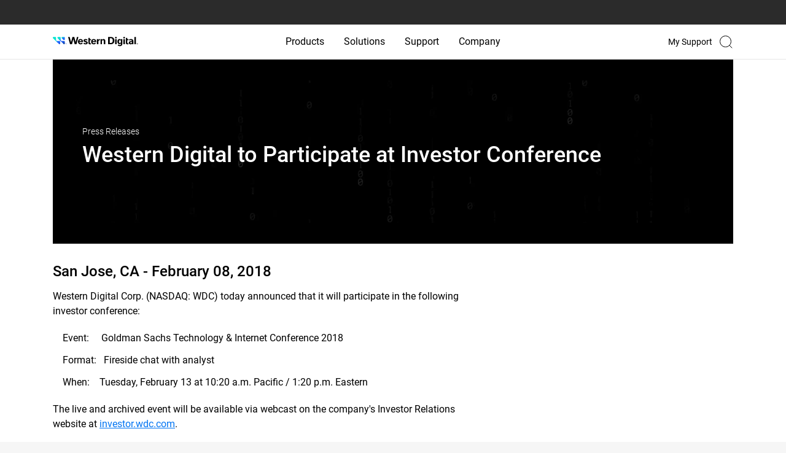

--- FILE ---
content_type: image/svg+xml
request_url: https://www.westerndigital.com/content/dam/store/en-us/assets/home-page/brand-logos/header-main-logo.svg
body_size: 2560
content:
<svg xmlns="http://www.w3.org/2000/svg" width="174" height="48" viewBox="0 0 174 48" fill="none">
<path d="M72.2861 16.1975H75.2666V18.8083H77.6162V20.8823H75.2666V25.9733C75.2666 26.8725 75.8105 27.4962 76.7097 27.4962C77.1956 27.4962 77.4639 27.4455 77.5509 27.431V29.2295C77.3986 29.2802 76.5864 29.5413 75.4842 29.5413C73.0548 29.5413 72.2861 27.9894 72.2861 26.0168V16.1975Z" fill="black"></path>
<path d="M99.8574 18.8084H96.877V29.2296H99.8792V22.9639C99.8792 21.7165 100.546 20.8825 101.736 20.8825C103.077 20.8825 103.621 21.8688 103.621 22.9639V29.2296H106.623V22.2604C106.623 20.1065 105.427 18.4966 102.889 18.4966C100.822 18.4966 100.104 19.7294 99.9009 20.0703H99.8574V18.8084Z" fill="black"></path>
<path d="M95.8547 18.4966C93.1425 18.4966 92.5116 20.0195 92.3013 20.4982H92.2578V18.8084H89.5674V29.2296H92.5696V24.0589C92.5696 21.818 94.0635 20.897 95.8547 20.897V18.4966Z" fill="black"></path>
<path d="M68.8612 21.7383L70.7829 20.4401C70.5363 20.0195 69.5138 18.4966 66.5188 18.4966C64.2853 18.4966 62.4288 19.6497 62.4288 21.673C62.4288 23.5658 63.7994 24.465 65.3151 24.9292C65.7647 25.067 66.2143 25.1975 66.6131 25.328C67.4253 25.5891 68.049 25.8139 68.049 26.4376C68.049 26.996 67.4326 27.3876 66.3448 27.3876C64.9452 27.3876 64.2998 26.5391 64.0677 26.1838L62.0518 27.3151C62.2476 27.801 63.3353 29.5415 66.5261 29.5415C68.9627 29.5415 71.0367 28.5117 71.0367 26.2345C71.0367 24.3345 69.6806 23.4425 68.078 22.9493C67.6719 22.8261 67.273 22.7028 66.9104 22.594C66.1853 22.3764 65.4166 22.1734 65.4166 21.4844C65.4166 20.9768 65.8952 20.6577 66.7872 20.6577C68.1795 20.6504 68.6581 21.4482 68.8612 21.7383Z" fill="black"></path>
<path d="M49.056 14.2466L46.3292 24.9223L43.6096 14.2466H39.8602L37.0608 25.2269L34.2542 14.2466H31.085L34.9504 29.2303H38.9319L41.637 18.6126L44.3493 29.2303H48.0987L51.9714 14.2466H49.056Z" fill="black"></path>
<path d="M61.4346 24.0154C61.4346 21.2814 59.7957 18.4966 56.2641 18.4966C53.0878 18.4966 51.0791 20.8825 51.0791 24.0154C51.0791 27.0975 53.0516 29.5342 56.3874 29.5342C59.3171 29.5342 60.4339 27.7937 60.7022 27.2208L58.679 26.0532C58.5412 26.3143 58.0336 27.3804 56.4019 27.3804C55.0893 27.3804 54.1611 26.3578 54.0668 24.9219H61.4346C61.4346 24.9292 61.4346 24.0372 61.4346 24.0154ZM54.0668 22.8551C54.1829 21.6875 54.8283 20.6359 56.2641 20.6359C57.6129 20.6359 58.3236 21.6005 58.4397 22.8551H54.0668Z" fill="black"></path>
<path d="M88.1954 24.0154C88.1954 21.2814 86.5565 18.4966 83.0249 18.4966C79.8486 18.4966 77.8398 20.8825 77.8398 24.0154C77.8398 27.0975 79.8123 29.5342 83.1481 29.5342C86.0779 29.5342 87.1946 27.7937 87.463 27.2208L85.4397 26.0532C85.3019 26.3143 84.7943 27.3804 83.1626 27.3804C81.8501 27.3804 80.9219 26.3578 80.8276 24.9219H88.1954C88.1954 24.9292 88.1954 24.0372 88.1954 24.0154ZM80.8276 22.8551C80.9436 21.6875 81.589 20.6359 83.0249 20.6359C84.3737 20.6359 85.0844 21.6005 85.2004 22.8551H80.8276Z" fill="black"></path>
<path d="M148.368 16.1975H151.349V18.8083H153.698V20.8823H151.349V25.9733C151.349 26.8725 151.893 27.4962 152.792 27.4962C153.278 27.4962 153.546 27.4455 153.633 27.431V29.2295C153.481 29.2802 152.668 29.5413 151.566 29.5413C149.137 29.5413 148.368 27.9894 148.368 26.0168V16.1975Z" fill="black"></path>
<path d="M117.466 14.2466H112.36V29.2293H117.466C122.23 29.2293 125.044 26.9449 125.044 21.738C125.044 16.5237 122.121 14.2466 117.466 14.2466ZM117.277 26.7346H115.573V16.734H117.277C121.142 16.734 121.744 19.352 121.744 21.738C121.744 24.1239 121.179 26.7346 117.277 26.7346Z" fill="black"></path>
<path d="M168.797 14.2466H165.715V29.2293H168.797V14.2466Z" fill="black"></path>
<path d="M171.742 26.9821C171.031 26.9821 170.466 27.5477 170.466 28.2512C170.466 28.9619 171.039 29.5275 171.742 29.5275C172.446 29.5275 173.011 28.9619 173.011 28.2512C173.011 27.555 172.446 26.9821 171.742 26.9821ZM171.742 29.31C171.162 29.31 170.691 28.8386 170.691 28.2584C170.691 27.6855 171.162 27.2141 171.742 27.2141C172.322 27.2141 172.786 27.6855 172.786 28.2584C172.786 28.8386 172.322 29.31 171.742 29.31Z" fill="black"></path>
<path d="M172.213 28.5485C172.192 28.389 172.126 28.2874 171.974 28.2512V28.2439C172.119 28.2149 172.257 28.1206 172.257 27.8958C172.257 27.5985 172.018 27.4825 171.72 27.4825H171.249V28.9836H171.503V28.3527H171.662C171.858 28.3527 171.945 28.447 171.974 28.7153C171.989 28.8096 172.003 28.9836 172.003 28.9836H172.257C172.264 28.9836 172.228 28.7081 172.213 28.5485ZM171.735 28.1496H171.51V27.7H171.735C171.923 27.7 172.003 27.816 172.003 27.9248C172.003 28.0409 171.916 28.1496 171.735 28.1496Z" fill="black"></path>
<path d="M138.346 18.8084V19.9252H138.302C138.121 19.6061 137.381 18.4966 135.445 18.4966C132.254 18.4966 131.094 21.1001 131.094 23.7543C131.094 26.4158 132.254 29.0121 135.445 29.0121C137.417 29.0121 138.15 27.859 138.302 27.5834H138.346V28.7728C138.346 30.2087 137.323 31.1007 136.134 31.1007C134.77 31.1007 134.052 30.1869 133.857 29.8388C133.588 29.9766 131.841 31.0209 131.841 31.0209C132.051 31.4633 132.95 33.3343 136.228 33.3343C139.673 33.3343 141.326 31.1297 141.326 28.0475V18.8084H138.346ZM136.33 26.7784C134.625 26.7784 134.314 25.1105 134.314 23.7616C134.314 22.2241 134.741 20.7447 136.33 20.7447C137.91 20.7447 138.346 22.2241 138.346 23.7616C138.346 25.1105 137.997 26.7784 136.33 26.7784Z" fill="black"></path>
<path d="M158.695 18.4966C155.932 18.4966 154.888 19.9833 154.605 20.3459L156.338 21.673C156.614 21.2959 157.288 20.6359 158.478 20.6359C159.819 20.6359 160.66 21.2814 160.66 22.4127V22.6448C160.66 22.6448 159.478 22.6448 159.34 22.6448C156.302 22.6448 154.322 23.7688 154.322 26.162C154.322 28.1926 155.773 29.5415 157.731 29.5415C159.834 29.5415 160.559 28.3956 160.711 28.1926H160.747C160.747 28.6277 160.747 29.2369 160.747 29.2369H163.663V22.6375C163.663 19.6497 161.277 18.4966 158.695 18.4966ZM160.668 25.0815C160.668 26.3071 160.131 27.3876 158.833 27.3876C157.963 27.3876 157.317 26.851 157.317 25.9807C157.317 25.1105 157.919 24.4505 159.486 24.4505C159.565 24.4505 160.668 24.4505 160.668 24.4505C160.668 24.4505 160.668 25.067 160.668 25.0815Z" fill="black"></path>
<path d="M129.7 18.8084H126.618V29.2224H129.7V18.8084Z" fill="black"></path>
<path d="M128.163 17.3505C129.089 17.3505 129.839 16.6004 129.839 15.6752C129.839 14.75 129.089 14 128.163 14C127.238 14 126.488 14.75 126.488 15.6752C126.488 16.6004 127.238 17.3505 128.163 17.3505Z" fill="black"></path>
<path d="M146.424 18.8084H143.342V29.2224H146.424V18.8084Z" fill="black"></path>
<path d="M144.887 17.3505C145.812 17.3505 146.562 16.6004 146.562 15.6752C146.562 14.75 145.812 14 144.887 14C143.962 14 143.212 14.75 143.212 15.6752C143.212 16.6004 143.962 17.3505 144.887 17.3505Z" fill="black"></path>
<path d="M27.0377 27.8958H26.5445V29.2302H26.3632V27.8958H25.8701V27.729H27.0377V27.8958Z" fill="#003399"></path>
<path d="M27.2699 27.729H27.531L28.0386 28.9039H28.0459L28.5608 27.729H28.8218V29.2302H28.6405V27.9756H28.6333L28.0966 29.2302H27.9879L27.4512 27.9756H27.444V29.2302H27.2627V27.729H27.2699Z" fill="#003399"></path>
<path d="M19.3725 14.2466H22.8754C23.7094 14.2466 24.3911 14.9211 24.3911 15.7624V19.2653C24.3911 20.6143 22.7593 21.2888 21.8093 20.3387L18.3064 16.8357C17.3419 15.8784 18.0236 14.2466 19.3725 14.2466ZM9.21212 22.6885C7.73992 22.6813 6.55055 21.4919 6.53605 20.0123V15.7551C6.53605 14.9211 5.86159 14.2393 5.02033 14.2393H1.51749C0.168575 14.2393 -0.505885 15.8711 0.444159 16.8212L12.3959 28.7734C13.3532 29.7307 14.9777 29.049 14.9777 27.7V24.197C14.9777 23.363 14.3032 22.6813 13.4619 22.6813L9.21212 22.6885ZM18.6183 22.6885C17.1461 22.6813 15.9567 21.4919 15.9422 20.0123V15.7551C15.9422 14.9211 15.2678 14.2393 14.4265 14.2393H10.9237C9.57474 14.2393 8.90028 15.8711 9.85032 16.8212L21.802 28.7734C22.7593 29.7307 24.3838 29.049 24.3838 27.7V24.197C24.3838 23.363 23.7094 22.6813 22.8681 22.6813L18.6183 22.6885Z" fill="url(#paint0_linear_63_572)"></path>
<defs>
<linearGradient id="paint0_linear_63_572" x1="12.2119" y1="15.7886" x2="20.4654" y2="29.8117" gradientUnits="userSpaceOnUse">
<stop stop-color="#00E5D1"></stop>
<stop offset="0.0802084" stop-color="#01E2D2"></stop>
<stop offset="0.1446" stop-color="#04D8D6"></stop>
<stop offset="0.2036" stop-color="#08C7DC"></stop>
<stop offset="0.2593" stop-color="#0EAFE5"></stop>
<stop offset="0.3127" stop-color="#1790F0"></stop>
<stop offset="0.3637" stop-color="#216BFD"></stop>
<stop offset="0.37" stop-color="#2266FF"></stop>
<stop offset="0.5196" stop-color="#2164FC"></stop>
<stop offset="0.6397" stop-color="#1E5FF2"></stop>
<stop offset="0.7497" stop-color="#1857E1"></stop>
<stop offset="0.8535" stop-color="#104BC9"></stop>
<stop offset="0.9521" stop-color="#063CAB"></stop>
<stop offset="1" stop-color="#003399"></stop>
</linearGradient>
</defs>
</svg>